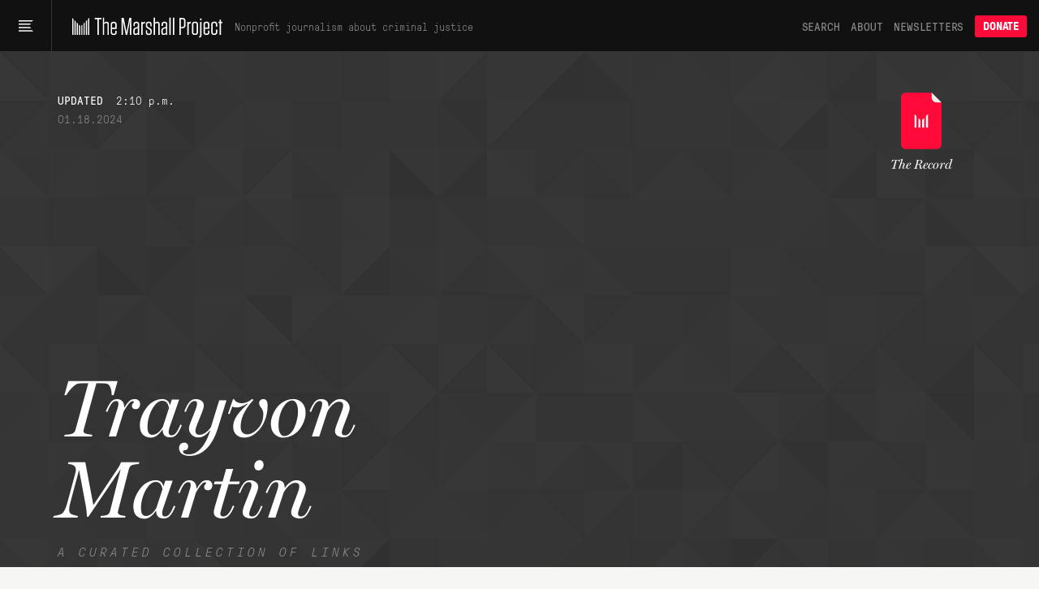

--- FILE ---
content_type: text/html; charset=utf-8
request_url: https://www.themarshallproject.org/records/300-trayvon-martin
body_size: 16071
content:
<!doctype html>
<!--[if lt IE 7 ]> <html class="ie6"> <![endif]-->
<!--[if IE 7 ]>    <html class="ie7"> <![endif]-->
<!--[if IE 8 ]>    <html class="ie8"> <![endif]-->
<!--[if IE 9 ]>    <html class="ie9"> <![endif]-->
<!--[if (gt IE 9)|!(IE)]><!--> <html lang="en" class="no-js"> <!--<![endif]-->
<head>
  <meta charset="utf-8">
  <!--
    _____ _   _ ____  ____  _   _ _   _
    | ____| \ | |  _ \|  _ \| | | | \ | |
    |  _| |  \| | | | | |_) | | | |  \| |
    | |___| |\  | |_| |  _ <| |_| | |\  |
    |_____|_| \_|____/|_| \_\\___/|_| \_|

  -->
  <link href="https://d1n0c1ufntxbvh.cloudfront.net" rel="dns-prefetch"> <!-- photo -->
  <link href="https://d63kb4t2ifcex.cloudfront.net" rel="dns-prefetch">  <!-- story-assets -->
  <link href="https://use.typekit.net" rel="preconnect">
  <link rel="icon" href="https://www.themarshallproject.org/favicon.ico?v=2">

  <meta name="viewport" content="width=device-width, initial-scale=1.0">
  <meta name="theme-color" content="#111111">

    <title>Trayvon Martin | The Marshall Project</title>
      <meta name="description" content="The best criminal justice reporting tagged with &quot;Trayvon Martin,&quot; curated by The Marshall Project.">
    <meta property="fb:pages" content="1442785962603494">
<meta property="fb:app_id" content="260005144189129">

<meta property="og:site_name" content="The Marshall Project">
<meta property="article:publisher" content="https://www.facebook.com/TheMarshallProject.org">

<meta name="twitter:card" content="summary_large_image">
<meta name="twitter:site" content="@MarshallProj">

<meta property="og:type" content="website">


      <link rel="canonical" href="https://www.themarshallproject.org/records/300-trayvon-martin">

  <meta name="csrf-param" content="authenticity_token" />
<meta name="csrf-token" content="qh_5KRoxrGx8x1ZOEJZVDcwa7WTFeRzCUTKHlGz8goEl7hj9FcaNsLHa3MynGcGerECVUKv0Wf8LwNzX-R80cQ" />

  <link rel="stylesheet" href="/assets/app/app-0f595c7a6abbfaf2b42806723d0adcf3fb966cf7f95915b457fdee806ffb1394.css" media="all" />

  <script src="/assets/app/head-067b6315c8b75605c1ba563edd34ea74ef9ff6060762f791e70ce734a9961950.js"></script>

  <link rel="apple-touch-icon" href="/assets/touch-icon-iphone-7f0ff19b76f6eb76c1b52df3891243175af744a1a7e0b750452b75fcb190f2c7.png">
  <link rel="apple-touch-icon" sizes="76x76" href="/assets/touch-icon-ipad-8725d4ee72d5ddf0f92ff8e4c2213c6fe56933f620a07a14f8628c868fc2e4e7.png">
  <link rel="apple-touch-icon" sizes="120x120" href="/assets/touch-icon-iphone-retina-b100556589ae39da0c1712de57d8d9f4e83513bc15229cb6071b05fd1cc2aee4.png">
  <link rel="apple-touch-icon" sizes="152x152" href="/assets/touch-icon-ipad-retina-5925e6f0691eed8a0f8e636e1b0db2e44e5571ebbc660942217d7d12edd0a4f7.png">
  <link rel="me" href="https://newsie.social/@marshallproj">

  <link rel="alternate" type="application/rss+xml" title="RSS" href="https://www.themarshallproject.org/rss/recent" />

  <link rel="stylesheet" href="https://use.typekit.net/crx5tsx.css" media="print" onload="this.onload=null; this.media='all';">
<noscript><link rel="stylesheet" href="https://use.typekit.net/crx5tsx.css"></noscript>

<style>
@font-face {
  font-family: "PressuraLight";
  src: url("/assets/GT-Pressura-Mono-Light-6eae597025e2787eee2470b786a35a9209399e6172d87f755955916347732113.woff") format("woff"),
  url("/assets/GT-Pressura-Mono-Light-8e93667cd2005ccd7f119e8cb89b9674408d7f3abffeb67ca1c6fb28a936c425.ttf")  format("truetype"),
  url("/assets/GT-Pressura-Mono-Light-da017fdefacab2c9e7f84ec68806f10f0f6c88c46fe9dda9afc0af6d07fde626.eot")  format("eot");
  font-display: swap;
}
@font-face {
  font-family: "GTPressuraMonoLight";
  src: url("/assets/GT-Pressura-Mono-Light-6eae597025e2787eee2470b786a35a9209399e6172d87f755955916347732113.woff") format("woff"),
  url("/assets/GT-Pressura-Mono-Light-8e93667cd2005ccd7f119e8cb89b9674408d7f3abffeb67ca1c6fb28a936c425.ttf")  format("truetype"),
  url("/assets/GT-Pressura-Mono-Light-da017fdefacab2c9e7f84ec68806f10f0f6c88c46fe9dda9afc0af6d07fde626.eot")  format("eot");
  font-display: swap;
}
@font-face {
  font-family: "PressuraLightItalic";
  src: url("/assets/GT-Pressura-Mono-Light-Italic-e5032d0bd6ed552c5b8a460ea86ff9bb11e512e161456beafccc1c3ad96d1ae1.woff") format("woff"),
  url("/assets/GT-Pressura-Mono-Light-Italic-1cc437ec4e37fe08c9fc91a325fc80156fcea36c1f9961515d197f56469458bd.ttf")  format("truetype"),
  url("/assets/GT-Pressura-Mono-Light-Italic-bad1ae66340796d8fde249ba9a36cfaa871e07fd26ba81093a8b28bc1eb41708.eot")  format("eot");
  font-display: swap;
}
@font-face {
  font-family: "Pressura";
  src: url("/assets/GT-Pressura-Mono-Regular-ca5727edad1a1ecb36038fad8f519e263dc81704b476b6b4b0160d233c5f645a.woff") format("woff"),
  url("/assets/GT-Pressura-Mono-Regular-27d81e03d069371c46a7ba28624099742300ddf5e90e3685c9818f721cd1313d.ttf") format("truetype"),
  url("/assets/GT-Pressura-Mono-Regular-b99d76cc644ce2a7a6b20a0eaa802ed4f68704246d495524725e7f0bca429f6b.eot")  format("eot");
  font-display: swap;
}
@font-face {
  font-family: "GTPressuraMono";
  src: url("/assets/GT-Pressura-Mono-Regular-ca5727edad1a1ecb36038fad8f519e263dc81704b476b6b4b0160d233c5f645a.woff") format("woff"),
  url("/assets/GT-Pressura-Mono-Regular-27d81e03d069371c46a7ba28624099742300ddf5e90e3685c9818f721cd1313d.ttf") format("truetype"),
  url("/assets/GT-Pressura-Mono-Regular-b99d76cc644ce2a7a6b20a0eaa802ed4f68704246d495524725e7f0bca429f6b.eot")  format("eot");
  font-display: swap;
}
@font-face {
  font-family: "PressuraItalic";
  src: url("/assets/GT-Pressura-Mono-Regular-Italic-6c8f43e9ca4ffaf4194ca5d681f625cf36bbb22510db4acd8788c0df13707733.woff") format("woff"),
  url("/assets/GT-Pressura-Mono-Regular-Italic-d3d1bd973ee4fabb1dca3f0fce0e62b1c28c35cc455243f7013659b60fa82816.ttf") format("truetype"),
  url("/assets/GT-Pressura-Mono-Regular-Italic-0706effe10c9e1f323b14284d57cbc84b6518302fbb07a418b8418882a7fb07f.eot")  format("eot");
  font-display: swap;
}
@font-face {
  font-family: "PressuraBold";
  src: url("/assets/GT-Pressura-Bold-699f37d8e889377cdcfaa63888f77fa15911fd8868bec66a97fd1597475f4619.woff") format("woff"),
  url("/assets/GT-Pressura-Bold-2743619a739a6bde02256e1c71753699a9af8b3d1f1f7dc7d104ac373a2aa22a.woff2")  format("woff2"),
  url("/assets/GT-Pressura-Bold-79932671f4cb20c29f9938d39d80165d2e87e734690f9de58f52cae97410f014.ttf")  format("truetype"),
  url("/assets/GT-Pressura-Bold-05b0450a066afa278bade55ffb365cc74faceb14f3fef784d6ce79de90b085df.eot")  format("eot");
  font-display: swap;
}
@font-face {
  font-family: 'Miller';
  src: url("/assets/millerdisplay-roman-27a92abe8714ca348ffbcd74b83e5b1c8bd8433be790b1d76d7b5380005add88.woff2") format('woff2'),
    url("/assets/millerdisplay-roman-ce76fb9f11079ccfb9675ff9a704f4a6d2ff3ea47f9feec56630aa6822e28811.woff") format('woff');
  font-display: swap;
}
@font-face {
  font-family: 'MillerBold';
  src: url("/assets/millerdisplay-bold-bdf2042151f61887245db24fba0d2d9810b988908d83c19c602e61ddcf63c0dd.woff2") format('woff2'),
    url("/assets/millerdisplay-bold-b4e7ac1d4e8e3bef3e671e11cc01396212610209c694923cdc250c129928a16c.woff") format('woff');
  font-display: swap;
}
@font-face {
  font-family: 'MillerItalic';
  src: url("/assets/millerdisplay-italic-0079d9787922db90a62c34b7df32b7d1d550f6cf58723862cbd4941a27b4dfa2.woff2") format('woff2'),
    url("/assets/millerdisplay-italic-a8c536220c4cb04519c387e4fd8174caa8cec282444b4a76a8419b7d65a018c1.woff") format('woff');
  font-display: swap;
}
</style>


  
  <script src="/packs/assets/app-V9j-hjuV.js" crossorigin="anonymous" type="module"></script><link rel="modulepreload" href="/packs/assets/throttle-CwQUoxNF.js" as="script" crossorigin="anonymous">
<link rel="modulepreload" href="/packs/assets/http-BqrenU10.js" as="script" crossorigin="anonymous">
<link rel="modulepreload" href="/packs/assets/events-Bfu1kP00.js" as="script" crossorigin="anonymous">
<link rel="modulepreload" href="/packs/assets/preload-helper-DRPQuRXv.js" as="script" crossorigin="anonymous">
<link rel="modulepreload" href="/packs/assets/helpers-BVsyGTTX.js" as="script" crossorigin="anonymous">
<link rel="modulepreload" href="/packs/assets/_commonjsHelpers-CE1G-McA.js" as="script" crossorigin="anonymous">
<link rel="modulepreload" href="/packs/assets/utils-DFJqZ2MO.js" as="script" crossorigin="anonymous">
<link rel="modulepreload" href="/packs/assets/components-CT5lR-m4.js" as="script" crossorigin="anonymous">
<link rel="modulepreload" href="/packs/assets/index.browser-Dq-vNkq4.js" as="script" crossorigin="anonymous">
<link rel="modulepreload" href="/packs/assets/defaults-DkBZreCH.js" as="script" crossorigin="anonymous">
<link rel="modulepreload" href="/packs/assets/delay-BdIdeUP3.js" as="script" crossorigin="anonymous">
<link rel="modulepreload" href="/packs/assets/global-scroll-service-CxT9eGf0.js" as="script" crossorigin="anonymous">
<link rel="modulepreload" href="/packs/assets/emailsignupservice-DJHfKLCR.js" as="script" crossorigin="anonymous">
<link rel="modulepreload" href="/packs/assets/hogan-BW7BOXPJ.js" as="script" crossorigin="anonymous">

    <meta property="og:type" content="article">
  <meta property="og:url" content="https://www.themarshallproject.org/records/300-trayvon-martin">
  <meta property="og:title" content="Trayvon Martin | The Record">
  <meta property="og:description" content="The best criminal justice reporting tagged with &quot;Trayvon Martin,&quot; curated by The Marshall Project.">
  <meta property="og:image" content="https://www.themarshallproject.org/assets/default_records_social-b4f4af9325e8c276d45b5d6ec3d00f87312274d4a4163899e5e1eb1c6b41cab2.png">

  <meta name="twitter:title" content="Trayvon Martin | The Record">
  <meta name="twitter:description" content="The best criminal justice reporting tagged with &quot;Trayvon Martin,&quot; curated by The Marshall Project.">
  <meta name="twitter:image:src"   content="https://www.themarshallproject.org/assets/default_records_social-b4f4af9325e8c276d45b5d6ec3d00f87312274d4a4163899e5e1eb1c6b41cab2.png">

  

  <script>
    window.$mcGoal = {'settings':{'uuid':'a92567c13cca06b470824aead','dc':'us3'}};

    window.TMPBootstrapData = {"newsletters":[{"id":"os","name":"Opening Statement","frequency":"daily","saved_segment_id":41889,"description":"Stay informed with the most important criminal justice stories each weekday morning","tagline":"Daily news and opinion","active":true,"interest_id":"695669d4dc","editor_slug":"andrew-cohen","from":"info@themarshallproject.org","short_description":"Daily news and opinion about criminal justice","default_subscribe":false,"project_specific":false,"default_donate":true,"inline_signup":true,"model":"OpeningStatement","newsroom_id":1,"sample_email_url":"https://mailchi.mp/themarshallproject/2di9tiub7u","paid_ad_placement":{"image_url":"https://servedbyadbutler.com/e061c2b60/img-api/O0lEPTE4ODU2NTtzaXplPTYwMHg0MDA7c2V0SUQ9OTUzMjExO3R5cGU9aW1n/?uid=*|CAMPAIGN_UID|*-*|UNIQID|*","link_url":"https://servedbyadbutler.com/go2/;ID=188565;size=600x400;setID=953211;uid=*|CAMPAIGN_UID|*-*|UNIQID|*;"}},{"id":"ca","name":"Closing Argument","frequency":"weekly","saved_segment_id":43865,"description":"Understand a timely topic in criminal justice with a deep-dive essay each Saturday","tagline":"Our weekly deep dive","active":true,"interest_id":"d982034176","editor_slug":"jamiles-lartey","from":"closingargument@themarshallproject.org","short_description":"We drill down on one topic in this week’s news.","default_subscribe":true,"project_specific":false,"default_donate":true,"inline_signup":true,"model":"WeeklyNewsletter","newsroom_id":1,"sample_email_url":"https://mailchi.mp/themarshallproject/zakm0mrooc","paid_ad_placement":{"image_url":"https://servedbyadbutler.com/e061c2b60/img-api/O0lEPTE4ODU2NTtzaXplPTYwMHg0MDA7c2V0SUQ9OTUzMjEyO3R5cGU9aW1n/?uid=*|CAMPAIGN_UID|*-*|UNIQID|*","link_url":"https://servedbyadbutler.com/go2/;ID=188565;size=600x400;setID=953212;uid=*|CAMPAIGN_UID|*-*|UNIQID|*;"}},{"id":"ex","name":"The System","frequency":"limited_run","saved_segment_id":263661,"description":"Learn how criminal justice really works in seven emails sent over three weeks, starting whenever you sign up","tagline":"Guided tour of the system","active":true,"interest_id":"5e66c16da0","from":"info@themarshallproject.org","short_description":"A guided tour of the criminal justice system","default_subscribe":false,"project_specific":false,"default_donate":true,"inline_signup":true,"newsroom_id":1,"sample_email_url":"/the-system","paid_ad_placement":{"image_url":"","link_url":""}},{"id":"li","name":"Life Inside","frequency":"weekly","saved_segment_id":44225,"description":"Hear from voices inside the system with a personal essay each Friday","tagline":"Voices from the system","active":true,"interest_id":"c43a1d8ffc","from":"info@themarshallproject.org","short_description":"Essays from people involved in the system","default_subscribe":true,"project_specific":false,"default_donate":true,"inline_signup":true,"model":"LifeInsideEmail","newsroom_id":1,"sample_email_url":"https://mailchi.mp/themarshallproject/ppf5dxvmoq","paid_ad_placement":{"image_url":"https://servedbyadbutler.com/e061c2b60/img-api/O0lEPTE4ODU2NTtzaXplPTYwMHg0MDA7c2V0SUQ9OTUzMjEzO3R5cGU9aW1n/?uid=*|CAMPAIGN_UID|*-*|UNIQID|*","link_url":"https://servedbyadbutler.com/go2/;ID=188565;size=600x400;setID=953213;uid=*|CAMPAIGN_UID|*-*|UNIQID|*;"}},{"id":"pb","name":"For The Record","frequency":"biweekly","saved_segment_id":41893,"description":"Go behind the scenes of our newsroom to learn about the intersection of criminal justice and journalism every other Thursday","tagline":"The story behind our stories","active":true,"interest_id":"c62ce45b9c","from":"info@themarshallproject.org","short_description":"New and notable Marshall Project stories","default_subscribe":false,"project_specific":false,"default_donate":true,"inline_signup":false,"newsroom_id":1,"sample_email_url":"https://mailchi.mp/themarshallproject/welcome-to-for-the-record-4783149","paid_ad_placement":{"image_url":"","link_url":""}},{"id":"cle","name":"Cleveland Updates","frequency":"monthly","saved_segment_id":44479,"description":"Get reporting updates from our Cleveland, Ohio, newsroom each month","tagline":"Keep up with our work in Cleveland","active":true,"interest_id":"69a41d2b92","editor_slug":"rachel-kincaid","from":"info@themarshallproject.org","short_description":"Keep up with our work in Cleveland","default_subscribe":false,"project_specific":true,"default_donate":false,"inline_signup":false,"model":"GenericNewsletter","newsroom_id":2,"sample_email_url":"https://mailchi.mp/themarshallproject/ox0y0o92v4","header_image_file_type":"png","paid_ad_placement":{"image_url":"https://servedbyadbutler.com/e061c2b60/img-api/O0lEPTE4ODU2NTtzaXplPTYwMHg0MDA7c2V0SUQ9OTUzMjE0O3R5cGU9aW1n/?uid=*|CAMPAIGN_UID|*-*|UNIQID|*","link_url":"https://servedbyadbutler.com/go2/;ID=188565;size=600x400;setID=953214;uid=*|CAMPAIGN_UID|*-*|UNIQID|*;"}},{"id":"jks","name":"Jackson Updates","frequency":"monthly","saved_segment_id":44690,"description":"Get reporting and legislative updates from our Jackson, Mississippi, newsroom the first Thursday of the month","tagline":"Keep up with our work in Mississippi.","active":true,"interest_id":"4f2b182ec4","editor_slug":"rachel-kincaid","from":"info@themarshallproject.org","short_description":"Keep up with our work in Mississippi.","default_subscribe":false,"project_specific":true,"default_donate":false,"inline_signup":false,"model":"GenericNewsletter","newsroom_id":3,"sample_email_url":"https://mailchi.mp/themarshallproject/ztbrrgl391","header_image_file_type":"png","paid_ad_placement":{"image_url":"https://servedbyadbutler.com/e061c2b60/img-api/O0lEPTE4ODU2NTtzaXplPTYwMHg0MDA7c2V0SUQ9OTUzMjE1O3R5cGU9aW1n/?uid=*|CAMPAIGN_UID|*-*|UNIQID|*","link_url":"https://servedbyadbutler.com/go2/;ID=188565;size=600x400;setID=953215;uid=*|CAMPAIGN_UID|*-*|UNIQID|*;"}},{"id":"stl","name":"St. Louis Updates","frequency":"occasional","saved_segment_id":3700531,"description":"Get reporting highlights from our St. Louis, Missouri, newsroom in your inbox","tagline":"Keep up with our work in Missouri.","active":true,"interest_id":"51377010e6","editor_slug":"rachel-kincaid","from":"info@themarshallproject.org","short_description":"Keep up with our work in Missouri.","default_subscribe":false,"project_specific":true,"default_donate":false,"inline_signup":false,"model":"GenericNewsletter","newsroom_id":4,"sample_email_url":"https://mailchi.mp/themarshallproject/sick-and-lost-in-missouri-jail-cells","header_image_file_type":"png","paid_ad_placement":{"image_url":"","link_url":""}},{"id":"it","name":"Investigate This!","frequency":"occasional","saved_segment_id":44729,"description":"Get free criminal justice datasets and reporting resources from The Marshall Project","tagline":"Get toolkits and resources to help turn our reporting into stories for your community","active":true,"tag":"INVESTIGATE-THIS","editor_slug":"rachel-kincaid","from":"info@themarshallproject.org","short_description":"Stay up to date on Investigate This!","default_subscribe":false,"project_specific":true,"default_donate":false,"inline_signup":false,"model":"GenericNewsletter","newsroom_id":1,"sample_email_url":"https://mailchi.mp/themarshallproject/h8h8506pm1","header_image_file_type":"jpg","paid_ad_placement":{"image_url":"","link_url":""}},{"id":"ni","name":"Inside Updates","frequency":"occasional","saved_segment_id":44529,"description":"Follow our latest reporting and resources for incarcerated audiences","tagline":"Our work for incarcerated people","active":true,"interest_id":"bf7879a6ef","from":"info@themarshallproject.org","short_description":"Our work for incarcerated people","default_subscribe":false,"project_specific":true,"default_donate":false,"inline_signup":false,"newsroom_id":1,"sample_email_url":"https://mailchi.mp/themarshallproject/issue-21-of-news-inside-is-here","paid_ad_placement":{"image_url":"","link_url":""}},{"id":"unsolved","name":"Updates about our unsolved murders project","frequency":"occasional","saved_segment_id":44718,"description":"Subscribe to follow our reporting on unsolved St. Louis murders","tagline":"Reporting updates on unsolved St. Louis murders","active":true,"tag":"UNSOLVED ST. LOUIS","from":"info@themarshallproject.org","short_description":"","default_subscribe":false,"project_specific":true,"default_donate":false,"inline_signup":false,"newsroom_id":1,"sample_email_url":"","paid_ad_placement":{"image_url":"","link_url":""}},{"id":"immigration","name":"Immigration Nation","frequency":"weekly","saved_segment_id":3700696,"description":"Unpacking the fallout of Trump’s mass deportation efforts.","tagline":"Mass deportation, unpacked","active":true,"interest_id":"1d76f0d432","tag":"immigration-nation","editor_slug":"manuel-torres","from":"info@themarshallproject.org","short_description":"Unpacking the fallout of Trump’s mass deportation efforts.","default_subscribe":false,"project_specific":true,"default_donate":false,"inline_signup":false,"model":"GenericNewsletter","newsroom_id":1,"sample_email_url":"","header_image_file_type":"png","paid_ad_placement":{"image_url":"https://servedbyadbutler.com/e061c2b60/img-api/O0lEPTE4ODU2NTtzaXplPTYwMHg0MDA7c2V0SUQ9OTUzMjE2O3R5cGU9aW1n/?uid=*|CAMPAIGN_UID|*-*|UNIQID|*","link_url":"https://servedbyadbutler.com/go2/;ID=188565;size=600x400;setID=953216;uid=*|CAMPAIGN_UID|*-*|UNIQID|*;"}}],"honeybadgerKey":"013a7ebb","env":"production"}
  </script>
    <!-- Google tag (gtag.js) -->
<script async src="https://www.googletagmanager.com/gtag/js?id=G-NSS38634F0"></script>
<script>
  window.dataLayer = window.dataLayer || [];
  function gtag(){dataLayer.push(arguments);}
  gtag('js', new Date());

  gtag('config', 'G-NSS38634F0', {
    rubric: 'Uncategorized'
  });
</script>


</head>
<body class="">
  <svg aria-hidden="true" style="position: absolute; width: 0; height: 0; overflow: hidden;" version="1.1" xmlns="http://www.w3.org/2000/svg" xmlns:xlink="http://www.w3.org/1999/xlink">
  <defs>
    <symbol id="icon-tiktok" viewBox="0 0 32 32">
      <path d="M16.707 0.027c1.747-0.027 3.48-0.013 5.213-0.027 0.107 2.040 0.84 4.12 2.333 5.56 1.493 1.48 3.6 2.16 5.653 2.387v5.373c-1.92-0.067-3.853-0.467-5.6-1.293-0.76-0.347-1.467-0.787-2.16-1.24-0.013 3.893 0.013 7.787-0.027 11.667-0.107 1.867-0.72 3.72-1.8 5.253-1.747 2.56-4.773 4.227-7.88 4.28-1.907 0.107-3.813-0.413-5.44-1.373-2.693-1.587-4.587-4.493-4.867-7.613-0.027-0.667-0.040-1.333-0.013-1.987 0.24-2.533 1.493-4.96 3.44-6.613 2.213-1.92 5.307-2.84 8.2-2.293 0.027 1.973-0.053 3.947-0.053 5.92-1.32-0.427-2.867-0.307-4.027 0.493-0.84 0.547-1.48 1.387-1.813 2.333-0.28 0.68-0.2 1.427-0.187 2.147 0.32 2.187 2.427 4.027 4.667 3.827 1.493-0.013 2.92-0.88 3.693-2.147 0.253-0.44 0.533-0.893 0.547-1.413 0.133-2.387 0.080-4.76 0.093-7.147 0.013-5.373-0.013-10.733 0.027-16.093z"></path>
    </symbol>
    <symbol id="icon-arrow" viewBox="0 0 32 32">
      <path d="M29.931 14.869l-14.4-14.4-2.262 2.262 11.669 11.669h-24.938v3.2h24.938l-11.669 11.669 2.262 2.262 15.531-15.531-1.131-1.131z"></path>
    </symbol>
    <symbol id="icon-twitter" viewBox="0 0 26 28">
      <path d="M25.312 6.375c-0.688 1-1.547 1.891-2.531 2.609 0.016 0.219 0.016 0.438 0.016 0.656 0 6.672-5.078 14.359-14.359 14.359-2.859 0-5.516-0.828-7.75-2.266 0.406 0.047 0.797 0.063 1.219 0.063 2.359 0 4.531-0.797 6.266-2.156-2.219-0.047-4.078-1.5-4.719-3.5 0.313 0.047 0.625 0.078 0.953 0.078 0.453 0 0.906-0.063 1.328-0.172-2.312-0.469-4.047-2.5-4.047-4.953v-0.063c0.672 0.375 1.453 0.609 2.281 0.641-1.359-0.906-2.25-2.453-2.25-4.203 0-0.938 0.25-1.797 0.688-2.547 2.484 3.062 6.219 5.063 10.406 5.281-0.078-0.375-0.125-0.766-0.125-1.156 0-2.781 2.25-5.047 5.047-5.047 1.453 0 2.766 0.609 3.687 1.594 1.141-0.219 2.234-0.641 3.203-1.219-0.375 1.172-1.172 2.156-2.219 2.781 1.016-0.109 2-0.391 2.906-0.781z"></path>
    </symbol>
    <symbol id="icon-facebook" viewBox="0 0 16 28">
      <path d="M14.984 0.187v4.125h-2.453c-1.922 0-2.281 0.922-2.281 2.25v2.953h4.578l-0.609 4.625h-3.969v11.859h-4.781v-11.859h-3.984v-4.625h3.984v-3.406c0-3.953 2.422-6.109 5.953-6.109 1.687 0 3.141 0.125 3.563 0.187z"></path>
    </symbol>
    <symbol id="icon-instagram" viewBox="0 0 24 28">
      <path d="M16 14c0-2.203-1.797-4-4-4s-4 1.797-4 4 1.797 4 4 4 4-1.797 4-4zM18.156 14c0 3.406-2.75 6.156-6.156 6.156s-6.156-2.75-6.156-6.156 2.75-6.156 6.156-6.156 6.156 2.75 6.156 6.156zM19.844 7.594c0 0.797-0.641 1.437-1.437 1.437s-1.437-0.641-1.437-1.437 0.641-1.437 1.437-1.437 1.437 0.641 1.437 1.437zM12 4.156c-1.75 0-5.5-0.141-7.078 0.484-0.547 0.219-0.953 0.484-1.375 0.906s-0.688 0.828-0.906 1.375c-0.625 1.578-0.484 5.328-0.484 7.078s-0.141 5.5 0.484 7.078c0.219 0.547 0.484 0.953 0.906 1.375s0.828 0.688 1.375 0.906c1.578 0.625 5.328 0.484 7.078 0.484s5.5 0.141 7.078-0.484c0.547-0.219 0.953-0.484 1.375-0.906s0.688-0.828 0.906-1.375c0.625-1.578 0.484-5.328 0.484-7.078s0.141-5.5-0.484-7.078c-0.219-0.547-0.484-0.953-0.906-1.375s-0.828-0.688-1.375-0.906c-1.578-0.625-5.328-0.484-7.078-0.484zM24 14c0 1.656 0.016 3.297-0.078 4.953-0.094 1.922-0.531 3.625-1.937 5.031s-3.109 1.844-5.031 1.937c-1.656 0.094-3.297 0.078-4.953 0.078s-3.297 0.016-4.953-0.078c-1.922-0.094-3.625-0.531-5.031-1.937s-1.844-3.109-1.937-5.031c-0.094-1.656-0.078-3.297-0.078-4.953s-0.016-3.297 0.078-4.953c0.094-1.922 0.531-3.625 1.937-5.031s3.109-1.844 5.031-1.937c1.656-0.094 3.297-0.078 4.953-0.078s3.297-0.016 4.953 0.078c1.922 0.094 3.625 0.531 5.031 1.937s1.844 3.109 1.937 5.031c0.094 1.656 0.078 3.297 0.078 4.953z"></path>
    </symbol>
    <symbol id="icon-reddit-alien" viewBox="0 0 28 28">
      <path d="M28 13.219c0 1.219-0.688 2.266-1.703 2.781 0.125 0.484 0.187 0.984 0.187 1.5 0 4.937-5.578 8.937-12.453 8.937-6.859 0-12.437-4-12.437-8.937 0-0.5 0.063-1 0.172-1.469-1.047-0.516-1.766-1.578-1.766-2.812 0-1.719 1.391-3.109 3.109-3.109 0.891 0 1.687 0.375 2.266 0.984 2.109-1.469 4.922-2.422 8.047-2.531l1.813-8.141c0.063-0.281 0.359-0.469 0.641-0.406l5.766 1.266c0.375-0.75 1.172-1.281 2.078-1.281 1.297 0 2.344 1.047 2.344 2.328 0 1.297-1.047 2.344-2.344 2.344-1.281 0-2.328-1.047-2.328-2.328l-5.219-1.156-1.625 7.375c3.141 0.094 5.984 1.031 8.109 2.5 0.562-0.594 1.359-0.953 2.234-0.953 1.719 0 3.109 1.391 3.109 3.109zM6.531 16.328c0 1.297 1.047 2.344 2.328 2.344 1.297 0 2.344-1.047 2.344-2.344 0-1.281-1.047-2.328-2.344-2.328-1.281 0-2.328 1.047-2.328 2.328zM19.187 21.875c0.234-0.234 0.234-0.578 0-0.812-0.219-0.219-0.578-0.219-0.797 0-0.938 0.953-2.953 1.281-4.391 1.281s-3.453-0.328-4.391-1.281c-0.219-0.219-0.578-0.219-0.797 0-0.234 0.219-0.234 0.578 0 0.812 1.484 1.484 4.344 1.594 5.187 1.594s3.703-0.109 5.187-1.594zM19.141 18.672c1.281 0 2.328-1.047 2.328-2.344 0-1.281-1.047-2.328-2.328-2.328-1.297 0-2.344 1.047-2.344 2.328 0 1.297 1.047 2.344 2.344 2.344z"></path>
    </symbol>
    <symbol id="icon-chevron-down" viewBox="0 0 16 8" fill="none">
      <path d="M15 1L7.91493 7L1 1"/>
    </symbol>
    <symbol id="icon-chevron-up" viewBox="0 0 16 8" fill="none">
      <path d="M1 7L8.08507 1L15 7"/>
    </symbol>
    <symbol id="icon-cross" viewBox="0 0 32 32">
      <path d="M31.708 25.708c-0-0-0-0-0-0l-9.708-9.708 9.708-9.708c0-0 0-0 0-0 0.105-0.105 0.18-0.227 0.229-0.357 0.133-0.356 0.057-0.771-0.229-1.057l-4.586-4.586c-0.286-0.286-0.702-0.361-1.057-0.229-0.13 0.048-0.252 0.124-0.357 0.228 0 0-0 0-0 0l-9.708 9.708-9.708-9.708c-0-0-0-0-0-0-0.105-0.104-0.227-0.18-0.357-0.228-0.356-0.133-0.771-0.057-1.057 0.229l-4.586 4.586c-0.286 0.286-0.361 0.702-0.229 1.057 0.049 0.13 0.124 0.252 0.229 0.357 0 0 0 0 0 0l9.708 9.708-9.708 9.708c-0 0-0 0-0 0-0.104 0.105-0.18 0.227-0.229 0.357-0.133 0.355-0.057 0.771 0.229 1.057l4.586 4.586c0.286 0.286 0.702 0.361 1.057 0.229 0.13-0.049 0.252-0.124 0.357-0.229 0-0 0-0 0-0l9.708-9.708 9.708 9.708c0 0 0 0 0 0 0.105 0.105 0.227 0.18 0.357 0.229 0.356 0.133 0.771 0.057 1.057-0.229l4.586-4.586c0.286-0.286 0.362-0.702 0.229-1.057-0.049-0.13-0.124-0.252-0.229-0.357z"></path>
    </symbol>
    <symbol id="icon-check" viewBox="0 0 9 10">
      <path d="M1 4.13867L3.70455 7.85742L8 0.857422"/>
    </symbol>
    <symbol id="icon-plus" viewBox="0 0 8 9">
      <line x1="3.77551" y1="0.724487" x2="3.77551" y2="8.27551"/>
      <line x1="7.55103" y1="4.5" x2="-5.5011e-08" y2="4.5"/>
    </symbol>
  </defs>
</svg>



  <header class="header-v2">
  <div class="header-menu-trigger">
    <button tabindex="0" id="main-menu-button" class="header-menu-button" aria-label="Main menu" aria-haspopup="true" aria-controls="main-menu" aria-expanded="false">
      <svg class="hamburger-icon" width="18" height="18" viewBox="0 0 18 18" fill="none" xmlns="http://www.w3.org/2000/svg" aria-labelledby="hamburger-icon-title">
  <title id="hamburger-icon-title">Menu icon</title>
  <path d="M18.0001 2.00002L8.39795e-05 2.00002L8.39233e-05 3.50001L16.3692 3.50002L18.0001 2.00002Z" fill="white"/>
  <path d="M15.4287 6.07144L8.39795e-05 6.07144L8.39233e-05 7.57144L13.7214 7.57144L15.4287 6.07144Z" fill="white"/>
  <path d="M13.7214 10.1429L8.39795e-05 10.1429L8.39233e-05 11.6429L15.4287 11.6429L13.7214 10.1429Z" fill="white"/>
  <path d="M16.3692 14.2143L8.39795e-05 14.2143L8.39233e-05 15.7143L18.0001 15.7143L16.3692 14.2143Z" fill="white"/>
</svg>

    </button>
  </div>
  <div class="header-logo">
    <a href="/?ref=nav" aria-label="The Marshall Project">
      <svg class="tmp-logo" aria-labelledby="tmp-logo-title" xmlns="http://www.w3.org/2000/svg" viewBox="0 0 360 47.68">
  <defs>
    <style>
      .logo-fill {
        fill: #fff;
      }
    </style>
  </defs>
  <title id="tmp-logo-title">The Marshall Project</title>
  <g>
    <g>
      <path class="logo-fill" d="M63.55,42.94l0-37.39H57.14V2.31H73.4V5.55H67l0,37.39Z" transform="translate(-3.29 -1.6)"/>
      <path class="logo-fill" d="M76.53,1.71h3.31V13.9c1.68-1.39,3.3-2.5,5.74-2.5h.18c3.48,0,5.22,1.91,5.22,5.34l0,26.18H87.7V17.38c0-1.92-1-2.84-2.91-2.84h-.06c-1.56,0-3,.58-4.87,2V42.93h-3.3Z" transform="translate(-3.29 -1.6)"/>
      <path class="logo-fill" d="M98.84,28.63v8c0,2.32,1.17,3.48,3.55,3.48h.69c2.32,0,3.54-1.17,3.54-3.49V33h3.25v3.48c0,4.47-2.32,6.8-6.79,6.8h-.81c-4.53,0-6.79-2.32-6.79-6.79l0-18.28c0-4.47,2.26-6.8,6.79-6.8h.81c4.47,0,6.8,2.32,6.8,6.79V28.63Zm0-3.19h7.66V18.06c0-2.32-1.16-3.54-3.48-3.53h-.64c-2.38,0-3.54,1.22-3.54,3.54Z" transform="translate(-3.29 -1.6)"/>
      <path class="logo-fill" d="M124.71,8.36l.19,26.41V42.9H121.6l0-40.63h5.11l6.7,34.48L140,2.25h5.05l0,40.63h-3.42V34.64l.1-26.29L135,42.89h-3.42Z" transform="translate(-3.29 -1.6)"/>
      <path class="logo-fill" d="M149.75,32.2c0-3.6,1.27-5.11,4.64-6.39l6.15-2.27V17.8c0-2.15-1.11-3.31-3.37-3.31h-.41c-2.26,0-3.42,1.17-3.42,3.31v4h-3.25V17.92c0-4.29,2.26-6.56,6.67-6.56h.46c4.41,0,6.62,2.26,6.62,6.55l0,25h-3.31V40.79c-1.62,1.33-3.25,2.44-5.63,2.44h-.12c-3.36,0-5.05-1.86-5.05-5.28Zm10.8,6V26.68l-4.76,1.8c-2,.82-2.67,1.75-2.67,3.78v5.05A2.4,2.4,0,0,0,155.85,40h.06C157.36,40,158.69,39.45,160.55,38.23Z" transform="translate(-3.29 -1.6)"/>
      <path class="logo-fill" d="M168.6,11.7h3.31v3.13c1.39-2.26,2.9-3.37,5.34-3.43v3.77a7.71,7.71,0,0,0-5.34,2.27l0,25.43h-3.31Z" transform="translate(-3.29 -1.6)"/>
      <path class="logo-fill" d="M190.43,17.6c0-2.09-1.05-3.19-3.31-3.19h-.82c-2.2,0-3.3,1.11-3.3,3.2v2.84A3.68,3.68,0,0,0,185,24l5.28,3.25c2.5,1.57,3.54,3.13,3.55,6.09v3.31c0,4.24-2.2,6.56-6.62,6.57h-.92c-4.42,0-6.57-2.32-6.57-6.5V32H183v5c0,2.09,1.11,3.13,3.31,3.13h1c2.21,0,3.25-1,3.25-3.13v-3.2a3.62,3.62,0,0,0-2-3.48L183.24,27c-2.44-1.57-3.49-3.08-3.49-6.1v-3c0-4.29,2.14-6.56,6.61-6.56h.81c4.42,0,6.51,2.26,6.51,6.49v4.53h-3.25Z" transform="translate(-3.29 -1.6)"/>
      <path class="logo-fill" d="M198.31,1.64h3.31V13.82c1.68-1.39,3.31-2.49,5.75-2.5h.17c3.48,0,5.22,1.92,5.23,5.34V42.84h-3.3l0-25.54c0-1.91-1-2.84-2.91-2.84h-.05c-1.57,0-3,.58-4.88,2l0,26.41h-3.31Z" transform="translate(-3.29 -1.6)"/>
      <path class="logo-fill" d="M217.08,32.16c0-3.6,1.28-5.11,4.64-6.39l6.15-2.27V17.76c0-2.15-1.11-3.31-3.37-3.31h-.41c-2.26,0-3.42,1.16-3.42,3.31v4h-3.25V17.88c0-4.3,2.26-6.56,6.67-6.57h.47c4.41,0,6.62,2.26,6.62,6.56v25h-3.3V40.74a8.53,8.53,0,0,1-5.63,2.45h-.11c-3.37,0-5-1.86-5.06-5.29Zm10.8,6V26.64l-4.75,1.8c-2,.81-2.67,1.74-2.67,3.77v5A2.41,2.41,0,0,0,223.18,40h.06C224.69,40,226,39.41,227.88,38.19Z" transform="translate(-3.29 -1.6)"/>
      <path class="logo-fill" d="M236,1.61h3.37l0,41.22h-3.37Z" transform="translate(-3.29 -1.6)"/>
      <path class="logo-fill" d="M244.52,1.61h3.36l0,41.22h-3.37Z" transform="translate(-3.29 -1.6)"/>
      <path class="logo-fill" d="M263.58,42.81H260.1l0-40.63h7.38c4.76,0,7.31,2.38,7.32,7.08V19.7c0,4.88-2.49,7.31-7.36,7.32h-3.84Zm3.75-37.39h-3.77v18.4h3.72c2.67,0,4-1.34,4-4V9.08C271.28,6.58,269.89,5.42,267.33,5.42Z" transform="translate(-3.29 -1.6)"/>
      <path class="logo-fill" d="M279,11.63h3.3v3.14c1.39-2.27,2.9-3.37,5.34-3.43V15.1a7.71,7.71,0,0,0-5.34,2.27V42.8H279Z" transform="translate(-3.29 -1.6)"/>
      <path class="logo-fill" d="M297,43.14c-4.53,0-6.79-2.32-6.8-6.79V18.06q0-6.78,6.79-6.79h1.22c4.47,0,6.73,2.26,6.74,6.78V36.34c0,4.47-2.26,6.79-6.73,6.8Zm0-28.74c-2.32,0-3.48,1.17-3.48,3.54V36.46c0,2.38,1.16,3.49,3.49,3.48h1.1c2.32,0,3.48-1.1,3.48-3.48V17.94c0-2.38-1.16-3.54-3.49-3.54Z" transform="translate(-3.29 -1.6)"/>
      <path class="logo-fill" d="M313.16,43.88c0,3.6-1.51,5.4-5.11,5.4h-.64V46.21h.17c1.63,0,2.21-.82,2.21-2.44l0-32.16h3.37Zm-3.45-40.4h3.48V7.89h-3.48Z" transform="translate(-3.29 -1.6)"/>
      <path class="logo-fill" d="M321.21,28.49v8c0,2.32,1.16,3.48,3.54,3.48h.7c2.32,0,3.54-1.17,3.54-3.49v-3.6h3.25v3.48c0,4.47-2.32,6.8-6.79,6.8h-.81c-4.53,0-6.79-2.32-6.8-6.79V18.05c0-4.47,2.26-6.8,6.79-6.8h.81c4.47,0,6.79,2.32,6.8,6.79V28.48Zm0-3.19h7.66V17.92c0-2.32-1.16-3.54-3.49-3.54h-.63c-2.38,0-3.54,1.23-3.54,3.55Z" transform="translate(-3.29 -1.6)"/>
      <path class="logo-fill" d="M347.62,17.91c0-2.38-1.16-3.54-3.49-3.54h-.81c-2.32,0-3.48,1.17-3.48,3.54V36.43c0,2.38,1.17,3.49,3.49,3.48h.87c2.32,0,3.48-1.1,3.48-3.48V30.51H351v5.81c0,4.47-2.26,6.79-6.73,6.8h-1c-4.53,0-6.79-2.32-6.79-6.79l0-18.29q0-6.78,6.79-6.79h1c4.47,0,6.68,2.26,6.68,6.67v4.93h-3.31Z" transform="translate(-3.29 -1.6)"/>
      <path class="logo-fill" d="M359.71,42.75h-3.37l0-28.1h-2.26V11.58h2.26V6.35h3.37v5.23h3.6v3.08h-3.6Z" transform="translate(-3.29 -1.6)"/>
    </g>
    <g>
      <polygon class="logo-fill" points="10.86 11.49 10.86 41.34 13.57 41.34 13.57 14.2 10.86 11.49"/>
      <polygon class="logo-fill" points="0 0.63 0 41.34 2.71 41.34 2.71 3.35 0 0.63"/>
      <polygon class="logo-fill" points="5.43 6.06 5.43 41.34 8.14 41.34 8.14 8.77 5.43 6.06"/>
      <polygon class="logo-fill" points="16.28 16.91 16.28 41.34 19 41.34 19 19.63 16.28 16.91"/>
      <polygon class="logo-fill" points="27.14 14.2 27.14 41.34 29.85 41.34 29.85 11.49 27.14 14.2"/>
      <polygon class="logo-fill" points="37.99 3.35 37.99 41.34 40.71 41.34 40.71 0.63 37.99 3.35"/>
      <polygon class="logo-fill" points="32.56 8.77 32.56 41.34 35.28 41.34 35.28 6.06 32.56 8.77"/>
      <polygon class="logo-fill" points="21.71 19.63 21.71 41.34 24.42 41.34 24.42 16.91 21.71 19.63"/>
    </g>
  </g>
</svg>

    </a>
    <div class="header-tagline">
      Nonprofit journalism about criminal justice
    </div>
  </div>

  <div class="header-items">

    <a class="header-item" href="/search?via=navright">Search</a>

    <a class="header-item" href="/about?via=navright">About</a>

    <a class="header-item" href="/newsletters?via=navright">Newsletters</a>

    <a href="/donate?via=7010d000000xq2j" class="tmp-button-component tmp-button-small">Donate</a>
  </div>
</header>


  <div id="main-menu" class="menu-wrapper menu-hidden menu-unfocusable" aria-labelledby="main-menu-button">
  <div class="mobile-only menu-section explanation-section">
    A nonprofit news organization covering the U.S. criminal justice system
  </div>
  <div class="menu-section search-section menu-search-js">
    <div class="menu-section-heading">
      <label for="site-search" class="search-text">Search</label>
      <input type="text" id="site-search" class="menu-search-input">
      <div tabindex=0 aria-role="button" class="menu-search-button">
        <div class="magnifying-glass-icon">
  <svg version="1.1" xmlns="http://www.w3.org/2000/svg" xmlns:xlink="http://www.w3.org/1999/xlink" x="0px" y="0px" viewBox="0 0 18.1 18.1" style="enable-background:new 0 0 18.1 18.1;" xml:space="preserve" aria-labelledby="magnifying-glass-icon-title">
    <title id="magnifying-glass-icon-title">Magnifying glass</title>
    <g>
    <line class="magnifying-glass-handle" x1="1.8" y1="16.2" x2="6.3" y2="11.6"/>
    <circle class="magnifying-glass-lens" cx="10" cy="8" r="5.3"/>
    </g>
  </svg>
</div>

      </div>
    </div>
  </div>
  <div class="menu-section projects-section">
    <div class="menu-section-left">
      <div class="menu-section-heading">
        Local Network
      </div>
    </div>
    <div class="menu-section-right">
      <div class="menu-item">
        <a class="menu-item-link" href="/cleveland">Cleveland</a>
      </div>
      <div class="menu-item">
        <a class="menu-item-link" href="/jackson">Jackson</a>
      </div>
      <div class="menu-item">
        <a class="menu-item-link" href="/st-louis">St. Louis</a>
      </div>
    </div>
  </div>
  <div class="menu-section projects-section">
    <div class="menu-section-left">
      <div class="menu-section-heading">
        Projects
      </div>
    </div>
    <div class="menu-section-right">
      <div class="menu-item">
        <a class="menu-item-link" href="/inside-story">Inside Story</a>
      </div>
      <div class="menu-item">
        <a class="menu-item-link" href="/tag/news-inside">News Inside</a>
      </div>
      <div class="menu-item">
        <a class="menu-item-link" href="/tag/life-inside">Life Inside</a>
      </div>
      <div class="menu-item">
        <a class="menu-item-link" href="/mauled">Mauled</a>
      </div>
      <div class="menu-item">
        <a class="menu-item-link" href="/2021/04/12/the-language-project">The Language Project</a>
      </div>
      <div class="menu-item">
        <a class="menu-item-link" href="/records">The Record</a>
      </div>
      <div class="menu-item">
        <a class="menu-item-link" href="/tag/dying-behind-bars">Dying Behind Bars</a>
      </div>
      <div class="menu-item">
        <a class="menu-item-link" href="/remember-me">Remember Me</a>
      </div>
    </div>
  </div>
  <div class="menu-section topics-section">
    <div class="menu-section-left">
      <div class="menu-section-heading">
        Topics
      </div>
    </div>
    <div class="menu-section-right">
      <div class="menu-item">
        <a class="menu-item-link" href="/tag/death-penalty">Death Penalty</a>
      </div>
      <div class="menu-item">
        <a class="menu-item-link" href="/tag/immigration">Immigration</a>
      </div>
      <div class="menu-item">
        <a class="menu-item-link" href="/tag/juvenile-justice">Juvenile Justice</a>
      </div>
      <div class="menu-item">
        <a class="menu-item-link" href="/tag/mental-health">Mental Health</a>
      </div>
      <div class="menu-item">
        <a class="menu-item-link" href="/tag/policing">Policing</a>
      </div>
      <div class="menu-item">
        <a class="menu-item-link" href="/tag/trump-administration">Politics & Trump</a>
      </div>
      <div class="menu-item">
        <a class="menu-item-link" href="/tag/prison-and-jail-conditions">Prison & Jail Conditions</a>
      </div>
      <div class="menu-item">
        <a class="menu-item-link" href="/tag/beyond-roe">Prosecuting Pregnancy</a>
      </div>
    </div>
  </div>
  <div class="menu-section about-section">
    <div class="menu-section-left">
      <div class="menu-section-heading">
        About
      </div>
    </div>
    <div class="menu-section-right">
      <div class="menu-item menu-links">
        <a class="menu-item-link" href="/about">About Us</a>
      </div>
      <div class="menu-item menu-links">
        <a class="menu-item-link" href="/local-network">Local Network</a>
      </div>
      <div class="menu-item menu-links">
        <a class="menu-item-link" href="/about/inside">The Marshall Project Inside</a>
      </div>
      <div class="menu-item">
        <a class="menu-item-link" href="/tag/news-and-awards">News & Awards</a>
      </div>
      <div class="menu-item">
        <a class="menu-item-link" href="/impact">Impact</a>
      </div>
      <div class="menu-item">
        <a class="menu-item-link" href="/people">People</a>
      </div>
      <div class="menu-item">
        <a class="menu-item-link" href="/funders">Supporters</a>
      </div>
      <div class="menu-item">
        <a class="menu-item-link" href="/jobs">Jobs</a>
      </div>
    </div>
  </div>
  <div class="menu-section menu-section-single">
    <div class="menu-section-heading">
      <a class="menu-item-link" href="/investigate-this">Investigate This!</a>
    </div>
  </div>
  <div class="menu-section menu-section-single">
    <div class="menu-section-heading">
      <a class="menu-item-link" href="/newsletters?ref=menu">Newsletters</a>
    </div>
  </div>
  <div class="menu-section menu-section-single">
    <div class="menu-section-heading">
      <a class="menu-item-link" href="/events">Events</a>
    </div>
  </div>
  <div class="menu-section menu-section-single">
    <div class="menu-section-heading">
      <a class="menu-item-link menu-item-red" href="/donate?via=7010d000000xq2o">Donate</a>
    </div>
  </div>
  <div class="menu-section menu-section-single">
    <ul class="menu-section-socials">
      <li>
        <a href="https://www.instagram.com/marshallproj/" aria-label="The Marshall Project on Instagram">
          <svg class="icon icon-instagram" aria-hidden="true">
  <use xlink:href="#icon-instagram"></use>
</svg>
        </a>
      </li>
      <li>
        <a href="https://www.facebook.com/TheMarshallProject.org" aria-label="The Marshall Project on Facebook">
          <svg class="icon icon-facebook" aria-hidden="true">
  <use xlink:href="#icon-facebook"></use>
</svg>
        </a>
      </li>
      <li>
        <a href="https://www.tiktok.com/@marshallproj" aria-label="The Marshall Project on TikTok">
          <svg class="icon icon-tiktok" aria-hidden="true">
  <use xlink:href="#icon-tiktok"></use>
</svg>
        </a>
      </li>
      <li>
        <a href="https://www.reddit.com/user/marshall_project/" aria-label="The Marshall Project on Reddit">
          <svg class="icon icon-reddit-alien" aria-hidden="true">
  <use xlink:href="#icon-reddit-alien"></use>
</svg>
        </a>
      </li>
    </ul>
  </div>
  <div class="menu-section feedback-section">
    Feedback?
    <svg class="svg-arrow" xmlns="http://www.w3.org/2000/svg" viewBox="0 0 12 12" aria-labelledby="svg-arrow-title">
  <title id="svg-arrow-title">Arrow</title>
  <polyline class="arrow-line" points="5.69 0 11.75 6 5.69 12"></polyline>
  <line class="arrow-line" x1="11.75" y1="6.03" x2="-0.25" y2="6.03"></line>
</svg>

    <a class="feedback-link" href="mailto:support@themarshallproject.org">support@themarshallproject.org</a>
  </div>
</div>


  

  






<script>
window.collectionsShowTagID = 300;
</script>

<script type="text/mustache" id="mustache_post_partial">

<div class="item-container">
	<a href="{{path}}" target="_blank" data-post-id="{{id}}">
	<div class="item">
		<div class="media">
			{{#has_photo}}
				<div class="photo" style="background-image: url({{photo_url}});">
		    </div>
		    <div class="overlay">
		    </div>
			{{/has_photo}}
			{{^has_photo}}
				<div class="no-photo" style="background-image: url({{no_photo}});">
		    </div>
		    <div class="overlay">
		    	<svg version="1.1" width="20px" height="20px" xmlns="http://www.w3.org/2000/svg" xmlns:xlink="http://www.w3.org/1999/xlink" x="0px" y="0px" viewBox="0 0 20 20" style="enable-background:new 0 0 20 20;" xml:space="preserve"><g><g><polygon style="fill:#888888;" points="0,0 0,20 2.857,20 2.857,2.857 "/><polygon style="fill:#888888;" points="5.714,5.714 5.714,20 8.571,20 8.571,8.571 "/><polygon style="fill:#888888;" points="17.143,2.857 17.143,20 20,20 20,0 "/><polygon style="fill:#888888;" points="11.429,8.571 11.429,20 14.286,20 14.286,5.714 "/></g></g></svg>
		    </div>
			{{/has_photo}}
		</div>
		<div class="body">
			<div class="headline">
				{{title}}
			</div>
			<div class="deck">
				{{deck}}
			</div>
			<div class="meta">
				{{rubric}} • {{date}}
			</div>
		</div>
	</div>
	</a>
</div>
</script>

<script type="text/mustache" id="mustache_link_partial">
<div class="item-container" data-link-id="{{id}}" data-facebook-count="{{facebook_count}}">
  <a href="{{url}}" target="_blank" data-link-id="{{id}}">
  <div class="item">
    <div class="media">
      {{#has_photo}}
        <div class="photo" style="background-image: url({{photo_url}});">
        </div>
        <div class="overlay">
        </div>
      {{/has_photo}}
      {{^has_photo}}
        <div class="no-photo" style="background-image: url({{no_photo}});">
        </div>
        <div class="overlay">
          <svg version="1.1" width="20px" height="20px" xmlns="http://www.w3.org/2000/svg" xmlns:xlink="http://www.w3.org/1999/xlink" x="0px" y="0px" viewBox="0 0 20 20" style="enable-background:new 0 0 20 20;" xml:space="preserve"><g><path style="fill:#888888;" d="M11.155,17.778v-2.222h2.178v2.222c0,0.593-0.216,1.111-0.645,1.556c-0.43,0.444-0.956,0.667-1.577,0.667H2.222c-0.593,0-1.112-0.222-1.556-0.667C0.222,18.889,0,18.371,0,17.778V2.222C0,1.6,0.222,1.075,0.667,0.645C1.111,0.216,1.629,0,2.222,0h8.889c0.622,0,1.147,0.216,1.577,0.645c0.429,0.43,0.645,0.956,0.645,1.577v3.333h-2.178V2.222H2.222v15.556H11.155z M20,10.533l-4.4,4.356v-2.667h-10V8.889h10V6.222L20,10.533z"/></g></svg>
        </div>
      {{/has_photo}}
    </div>
    <div class="body">
			<div class="deck">
				<span class="deck-bold">{{{title}}}&nbsp;</span>
				{{{description}}}
			</div>
      </a>
			<div class="meta">
				{{publication}} • Added {{time}}<span class="report-this-link"> • <svg version="1.1" xmlns="http://www.w3.org/2000/svg" xmlns:xlink="http://www.w3.org/1999/xlink" x="0px" y="0px" width="9px" height="9.5px" viewBox="2.5 1.4 15 15.5" enable-background="new 2.5 1.4 15 15.5" xml:space="preserve"><g><g><g><path fill="#231F20" d="M14,16.9c-1.2,0-2.4-0.6-3-1.7l-2.9-4.8l0.2-1.2l1.2,0.3l2.9,4.8c0.3,0.4,0.7,0.7,1.2,0.8s1,0,1.4-0.2c0.9-0.5,1.2-1.7,0.6-2.6l-2.9-4.8l-0.4-1.2l1.8,0.3l2.9,4.8c1,1.7,0.5,3.9-1.2,4.9C15.3,16.7,14.7,16.9,14,16.9z"/></g><g><path fill="#231F20" d="M6.4,12.3L3,6.8C2,5.1,2.5,2.9,4.2,1.9C5,1.4,6,1.3,6.9,1.5s1.7,0.8,2.2,1.6l3.4,5.5l-1.8-0.3L11,9.5L7.6,4C7.4,3.5,7,3.2,6.5,3.1s-1,0-1.4,0.2C4.2,3.9,3.9,5,4.5,5.9l3.3,5.5l-1.2-0.2L6.4,12.3z"/></g></g></g></svg><span class="report-text"> Broken link?</span></span>
			</div>
		</div>
	</div>
</div>

</script>

<div class="collections">
  <div class="header" style="">
    <div class="overlay" style="background-image: url(&#39;/assets/collections-bg-a126a3dd8afcb59e480e4bb017dfd47f1cb52a2a50f81803e25d81284cf0a875.png&#39;) !important;">
      <div class="container tag">
        <div class="updated">
          <div class="timestamp">
            Updated
            <span> 2:10 p.m.</span>
          </div>
          <div class="date">
            01.18.2024
          </div>
        </div>
        <h1 class="name">
          Trayvon Martin
        </h1>
        <div class="tagline">
          A curated collection of links
        </div>
        <div class="home">
          <a href="/records">
            <div class="logo">
              <svg version="1.1" xmlns="http://www.w3.org/2000/svg" xmlns:xlink="http://www.w3.org/1999/xlink" x="0px" y="0px" width="180px" height="250px" viewBox="0 0 180 250" enable-background="new 0 0 180 250" xml:space="preserve"><g><g><path id="logo-background" fill="#FF0A39" d="M157.3,43.2c-11.5,0-20.9-9.4-20.9-20.9v-22L136.1,0H20.9C9.4,0,0,9.4,0,20.9v208.1C0,240.6,9.4,250,20.9,250h137.8c11.5,0,20.9-9.4,20.9-20.9V43.5l-0.3-0.3H157.3z"/><path fill="#ECECEA" d="M136.4,22.3c0,11.5,9.4,20.9,20.9,20.9h22l-43-43V22.3z"/><polygon fill="#FF0A39" points="136.4,0 136.1,0 136.4,0.2 "/><polygon fill="#FF0A39" points="179.3,43.2 179.6,43.5 179.6,43.2 "/></g><g><g><polygon fill="#FFFFFF" points="60.2,95.4 60.2,154.6 68.6,154.6 68.6,103.8 "/><polygon fill="#FFFFFF" points="77.1,112.3 77.1,154.6 85.6,154.6 85.6,120.8 "/><polygon fill="#FFFFFF" points="111,103.8 111,154.6 119.4,154.6 119.4,95.4 "/><polygon fill="#FFFFFF" points="94,120.8 94,154.6 102.5,154.6 102.5,112.3 "/></g></g></g></svg>
            </div>
            <div class="brand">
              The Record
            </div>
          </a>
        </div>
      </div>
    </div>
  </div>
  <div class="content">
    <div class="container tag col2">
      <div class="sidebar">
        <div class="share-tools">
          <a class="share-button" data-action="facebook" href="https://www.facebook.com/sharer/sharer.php?u=https%3A%2F%2Fwww.themarshallproject.org%2Frecords%2F300-trayvon-martin%3Futm_medium%3Dsocial%26utm_campaign%3Drecords%26utm_source%3Dfacebook%26utm_content%3Dshare-top" aria-label="Share on Facebook">
  <svg version="1.1" xmlns="http://www.w3.org/2000/svg" xmlns:xlink="http://www.w3.org/1999/xlink" x="0px" y="0px"
 viewBox="0 0 21 21" enable-background="new 0 0 21 21" xml:space="preserve"><title>Facebook</title><g><path fill="#111111" d="M8.3,15.5c0-1.2,0-2.3,0-3.5c0-0.8-0.1-1.5-1.1-1.5c-1.4,0.1-1.4-0.8-1.4-1.8c0-0.9,0.1-1.7,1.3-1.6
  c1.7,0.1,1.2-1.3,1.2-2.1c0.3-3.5,1.4-4.5,4.9-4.4c1,0,2-0.2,2,1.4c0,1.2,0,2.1-1.6,2c-1.2-0.1-1.5,0.7-1.5,1.8
  c0,1.2,0.6,1.4,1.6,1.4c0.7,0,1.7-0.1,1.4,1.1c-0.2,0.9,0.3,2.3-1.3,2.2c-1.6,0-1.7,0.8-1.7,2c0.1,2.2,0,4.3,0,6.5
  c0.1,1.5-0.8,1.5-1.9,1.5c-1.1,0-2,0-1.9-1.5C8.4,17.8,8.3,16.7,8.3,15.5z"/></g></svg>

</a>
<a class="share-button" data-action="mailto" href="mailto:?subject=Trayvon Martin (The Marshall Project)&body=Some of the best Trayvon Martin articles from around the web via The Record: https://www.themarshallproject.org/records/300-trayvon-martin" aria-label="Share by email">
  <svg version="1.1" xmlns="http://www.w3.org/2000/svg" xmlns:xlink="http://www.w3.org/1999/xlink" x="0px" y="0px"
 viewBox="0 0 21 21" enable-background="new 0 0 21 21" xml:space="preserve"><title>Email</title><g><g><path fill="#111111" d="M0.9,7.2c0,3.6,0,7.2,0,10.7c6.4,0,12.7,0,19.1,0c0-3.6,0-7.1,0-10.7c-0.2,0.1-0.3,0.1-0.5,0.2
  c-2.9,1.4-5.7,2.7-8.6,4.1c-0.3,0.1-0.6,0.2-0.9,0c-1.5-0.7-3-1.4-4.4-2.1C4.1,8.7,2.6,8,0.9,7.2z M0.9,3.4c0,0.6,0,1.1,0,1.7
  c0,0.1,0.2,0.3,0.3,0.4c3,1.4,5.9,2.9,8.9,4.3c0.2,0.1,0.5,0.1,0.7,0c3-1.4,6-2.9,8.9-4.3c0.1-0.1,0.3-0.2,0.3-0.3
  c0-0.6,0-1.1,0-1.7C13.7,3.4,7.3,3.4,0.9,3.4z"/><path fill="#111111" d="M0.9,7.2C2.6,8,4.1,8.7,5.6,9.5c1.5,0.7,3,1.4,4.4,2.1c0.3,0.2,0.6,0.1,0.9,0c2.9-1.4,5.7-2.7,8.6-4.1
  c0.1-0.1,0.3-0.1,0.5-0.2c0,3.6,0,7.1,0,10.7c-6.4,0-12.7,0-19.1,0C0.9,14.4,0.9,10.9,0.9,7.2z"/><path fill="#111111" d="M0.9,3.4c6.4,0,12.7,0,19.1,0c0,0.6,0,1.1,0,1.7c0,0.1-0.2,0.3-0.3,0.3c-3,1.4-5.9,2.9-8.9,4.3
  c-0.2,0.1-0.5,0.1-0.7,0c-3-1.4-5.9-2.8-8.9-4.3C1.1,5.3,1,5.2,0.9,5C0.9,4.5,0.9,3.9,0.9,3.4z"/></g></g></svg>

</a>

        </div>

        <div class="introduction">
          <span class="kicker">What are records?</span>
          Since 2014, The Marshall Project has been curating some of the best criminal justice reporting from around the web. In these records you will find the most recent and the most authoritative articles on the topics, people and events that are shaping the criminal justice conversation. The Marshall Project does not endorse the viewpoints or vouch for the accuracy of reports other than its own.
        </div>

        <div class="back">
          <a class="collections-button" href="/records">← Popular Records</a>
        </div>
        <div class="related-tags">
          <div class="kicker">Related Records</div>
          <div class="record-related-tag-group">
              <div class="record-tag-button">
                <a class="record-tag-button-link" href="/records/72-stand-your-ground">Stand&nbsp;Your&nbsp;Ground</a>
              </div>
              <div class="record-tag-button">
                <a class="record-tag-button-link" href="/records/144-florida">Florida</a>
              </div>
              <div class="record-tag-button">
                <a class="record-tag-button-link" href="/records/210-history">History</a>
              </div>
              <div class="record-tag-button">
                <a class="record-tag-button-link" href="/records/411-race">Race</a>
              </div>
              <div class="record-tag-button">
                <a class="record-tag-button-link" href="/records/462-police-accountability">Police&nbsp;Accountability</a>
              </div>
            <div class="clear"></div>
          </div>
        </div>
        <div class="tell-us">
         Are we missing a record? <a href="mailto:records+trayvonmartin@themarshallproject.org">Tell us.</a>
        </div>
      </div>
      <div class="main">

          <!-- generated 1768712544.260861 -->
            <span class="kicker">Marshall Project Originals</span>

            <div class="posts-container">
                
<div class="item-container">
	<a href="/2024/01/19/tyre-nichols-trayvon-martin-collective-pain" target="_blank" data-post-id="3544">
	<div class="item">
		<div class="media">
				<div class="photo" style="background-image: url(https://mirrorball.themarshallproject.org/eGF4fOoMjHC5-MU1gztmU_QVNZXY_We7z6rkEwi2LE0/w:740/aHR0cHM6Ly90bXAt/dXBsb2Fkcy0xLnMz/LmFtYXpvbmF3cy5j/b20vMjAyNDAxMTkv/TWFyc2hhbGxQcm9q/ZWN0LUNydXotVjYt/Y29weS5qcGc);">
		    </div>
		    <div class="overlay">
		    </div>
		</div>
		<div class="body">
			<div class="headline">
				How the Police and Vigilante Killings of Black People Have Forced Me to Look Inside
			</div>
			<div class="deck">
				It feels hypocritical to reserve my rage for the men who killed Tyre Nichols and Trayvon Martin when I, too, have taken Black lives.
			</div>
			<div class="meta">
				Life Inside • 01.19.2024
			</div>
		</div>
	</div>
	</a>
</div>
                
<div class="item-container">
	<a href="/2016/02/26/trayvon-martin-was-killed-four-years-ago-today" target="_blank" data-post-id="772">
	<div class="item">
		<div class="media">
				<div class="photo" style="background-image: url(https://mirrorball.themarshallproject.org/0y-0COlNPxUrLN2OhrcjWB3STv2wMBlYQgarZSMlBEE/w:740/aHR0cHM6Ly90bXAt/dXBsb2Fkcy0xLnMz/LmFtYXpvbmF3cy5j/b20vMjAxNjAyMjYv/VFJBWVZPTi1wcm9t/by5qcGc);">
		    </div>
		    <div class="overlay">
		    </div>
		</div>
		<div class="body">
			<div class="headline">
				Trayvon Martin Was Killed Four Years Ago Today
			</div>
			<div class="deck">
				To commemorate the anniversary of his death, we rounded up some of the best reporting and commentaries on that night in Florida, George Zimmerman’s trial and what came next.
			</div>
			<div class="meta">
				Looking Back • 02.26.2016
			</div>
		</div>
	</div>
	</a>
</div>
                
<div class="item-container">
	<a href="/2015/02/11/jon-stewart-on-criminal-justice" target="_blank" data-post-id="212">
	<div class="item">
		<div class="media">
				<div class="photo" style="background-image: url(https://mirrorball.themarshallproject.org/K9YT9W0jkKo8427EdnAZtZQkblbhoGeV7t8EtIgLs1g/w:740/aHR0cHM6Ly90bXAt/dXBsb2Fkcy0xLnMz/LmFtYXpvbmF3cy5j/b20vMjAxNTAyMTEv/djMuanBn);">
		    </div>
		    <div class="overlay">
		    </div>
		</div>
		<div class="body">
			<div class="headline">
				Jon Stewart on Criminal Justice
			</div>
			<div class="deck">
				The jester takes a bow.
			</div>
			<div class="meta">
				News • 02.11.2015
			</div>
		</div>
	</div>
	</a>
</div>
            </div>



        <div class="kicker links-kicker">Around the web</div>

        <div class="links-container">
          <ul class="recent">
          </ul>
        </div>

      </div>
    </div>
  </div>
</div>


<script src="https://unpkg.com/mustache@4.2"></script>
<script>
$(function() {

  $(".posts-push-down .collections-js-expand-button").click(function(){
    $(this).parent().hide();
    $('.posts-container-more').show();
  });

  var templateHtml = $("#mustache_link_partial").html();

  var reportBrokenLink = function(linkID) {
    var endpoint = "/records/api/v1/report-link";
    var obj = {
      link_id: linkID,
      tag_id: window.collectionsShowTagID,
      url: window.location.href
    };

    $.post(endpoint, obj).done(function(data)  {
      console.log('done', data)
    }).error(function(data) {
      console.log('error', data)
    });
  }

  var linkStore = [];
  var expectedLinkCount = 25;

  var findItem = function(items, newItem) {
    var arr = items.filter(function(item) {
      return parseInt(item.id, 10) === parseInt(newItem.id, 10);
    });
    if (arr.length === 0) {
      return null;
    }
    return arr[0];
  }

  var renderIncremental = function(newItems) {
    var html = newItems.map(function(item) {
      return Mustache.render(templateHtml, item).replace(/(\n)/g, '');
    });
    $('ul.recent').append(html);
  }

  var updateStore = function(newItems) {
    var itemsToRender = [];
    newItems.forEach(function(newItem) {
      var existing = findItem(linkStore, newItem);
      if (existing === null) {
        linkStore.push(newItem);
        itemsToRender.push(newItem);
      }
    });
    renderIncremental(itemsToRender);
  }

  var tagHasZeroLinks = function() {
    $('.links-kicker').hide();
    $('.posts-push-down').find('a').click();
  }

  var endpoint = function(page) {
    return "/records/api/v1?slice=date&models=link&tag_id="+300+"&page=" + page;
  }

  var fetchLinks = function(page) {
    $.get(endpoint(page)).done(function(data) {
      updateStore(data.items);

      if (data.has_zero_links === true) {
        tagHasZeroLinks();
        return;
      }

      if (page === 0 && data.items.length !== 0 && data.items.length == data.total_count) {
        return;
      }

      if (data.items.length === expectedLinkCount) {
        if (page > 0) {
          setTimeout(function() {
            fetchLinks(page+1);
          }, 500);
        }
      } else {
        if (page > 0) {
          return;
        }
        setTimeout(function() {
          fetchLinks(page);
        }, 1000);
      }

    });
  }
  fetchLinks(0);

  var hasScrolled = false;
  $(window).scroll(function() {
    if (hasScrolled) {
      return false;
    }
    hasScrolled = true;

    fetchLinks(1);
  });

  $('body').on('click', '.report-this-link', function(e) {
    var linkID = $(this).closest('.item-container').attr('data-link-id');
    reportBrokenLink(linkID);
    $(this).text(" • Thank you");
    $(this).fadeOut(1500);
  });

  $('body').on('click', 'a', function() {
    var data = {
      href: $(this).attr('href'),
      referrer: window.location.href,
      link_id: parseInt($(this).attr('data-link-id')),
      post_id: parseInt($(this).attr('data-post-id')),
    }
  });

  $('body').on('mouseenter, mouseout', '.item', function() {
    var isHovered = $(this).is(":hover");
    if (isHovered) {
      $(this).addClass('hover');
    } else {
      $(this).removeClass('hover');
    }
  });

});
</script>


  <div class="footer">
  <div class="footer-content">
    <div class="footer-item">
      <a href="/about">About</a>
    </div>
    <div class="footer-item">
      <a href="/people">People</a>
    </div>
    <div class="footer-item">
      <a href="/about/privacy">Privacy</a>
    </div>
    <div class="footer-item">
      <a href="/sitemap">Sitemap</a>
    </div>
    <div class="footer-item">
      <a href="/funders">Funders</a>
    </div>
  </div>
  <div class="footer-logo">
    <a href="/" aria-label="The Marshall Project">
        <svg width="20" height="20" xmlns="http://www.w3.org/2000/svg" viewBox="0 0 223.2 223.2" xml:space="preserve" aria-label="The Marshall Project Logo">
    <g fill="#111111">
    <path d="M3.6 3.6v216h30.9V34.5zM65.3 65.3v154.3h30.9V96.2zM188.7 34.5v185.1h30.9V3.6zM127 96.2v123.4h30.9V65.3z" />
    </g>
  </svg>

    </a>
  </div>
</div>


  <div class="lights-out"></div>


    <script async id="parsely-cfg" src="https://cdn.parsely.com/keys/themarshallproject.org/p.js"></script>

</body>
</html>
